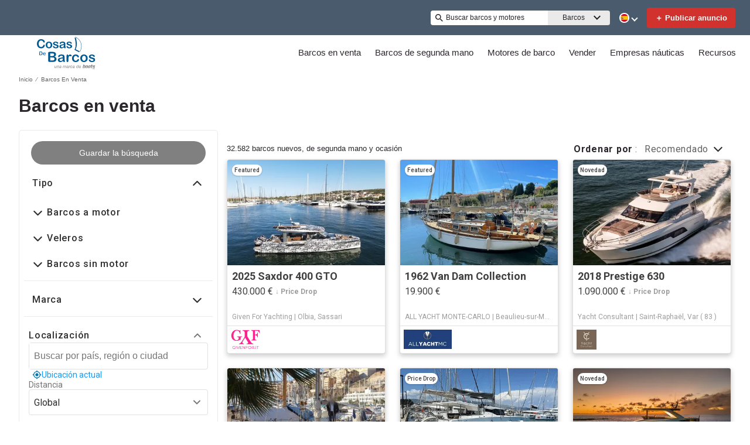

--- FILE ---
content_type: text/css
request_url: https://www.cosasdebarcos.com/assets/css/portal.css
body_size: 1906
content:
/* Portal Specific overrides */
:root {
  /* Brand Colours */
  --wl-brand-color-one: #495B6D;
  --wl-brand-color-two: #D2322D;
  --wl-brand-color-three: #232A39;

  /* Backgrounds */
  --wl-background-color-default: var(--wl-brand-color-one);
  --wl-content-background-color-default: #FFF;
  --wl-background-color-one: var(--wl-brand-color-two);
  --wl-background-color-two: #D63924;
  --wl-background-color-three: var(--wl-brand-color-one);
  --wl-background-color-four: var(--wl-brand-color-one);
  --wl-background-color-five: #003580;
  --wl-background-color-six: var(--wl-brand-color-one);
  --wl-background-color-seven: var(--wl-brand-color-two);;
  --wl-background-color-eight: #D63924;
  --wl-background-color-nine: #000000;
  --wl-background-color-eleven: #E3F5FF;
  --wl-background-color-twelve: #BDC3C7;
  --wl-background-color-thirteen: #EAEAEA;
  --wl-background-color-fourteen: #F9FBFD;
  --wl-background-color-fifteen: #5DA773;
  --wl-background-color-sixteen: rgba(255, 255, 255, 0.8);
  --wl-background-color-seventeen: var(--wl-brand-color-two);
  --wl-background-color-eighteen: var(--wl-brand-color-three);
  --wl-background-color-nineteen: #404040;

  /* Texts */
  --wl-text-color-default: #2C272D;
  --wl-text-color-link: #2594D2;
  --wl-text-color-one: #2C272D;
  --wl-text-color-two: #2C272D;
  --wl-text-color-three: #5CB85C;
  --wl-text-color-four: #FFFFFF;
  --wl-text-color-five: #626262;
  --wl-text-color-six: #676767;
  --wl-text-color-seven: #2C272D;
  --wl-text-color-eight: #2594D2;
  --wl-text-color-nine: #D63924;
  --wl-text-color-ten: #FFFFFF;
  --wl-text-color-eleven: #3CACFF;
  --wl-text-color-twelve: var(--wl-brand-color-one);
  --wl-text-color-thirteen: #2C272D;
  --wl-text-color-fourteen: #FFFFFF;
  --wl-text-color-seventeen: #2C272D;
  --wl-text-color-eighteen: #404040;

  /* Borders */
  --wl-border-color-default: #EAEAEA;
  --wl-border-color-one: #900E2C;
  --wl-border-color-two: #D63924;
  --wl-border-color-three: #FFFFFF;
  --wl-border-color-four: #BFC4C8;
  --wl-border-color-five: #900E2C;
  --wl-border-color-six: #D63924;
  --wl-border-color-seven: #DEE2E3;
  --wl-border-color-eight: #900E2C;
  --wl-border-color-nine: #119BF5;
  --wl-border-color-ten: var(--wl-brand-color-one);
  --wl-border-color-eleven: #404040;

  /* Shadows */
  --wl-box-shadow-two: rgb(44 39 45 / 75%);

  /* Header */
  --wl-header-background-color: var(--wl-brand-color-three);
  --wl-header-button-background-color: var(--wl-brand-color-three);
  --wl-header-text-color: var(--wl-brand-color-one);
  --wl-header-hover-background-color: #F4F4F4;

  /* Footer */
  --wl-footer-background-color: #FFFFFF;
  --wl-footer-text-color: #2C272D;
  --wl-footer-link-color: #2C272D;

  /* Price color */
  --wl-price-text-color: var(--wl-text-color-eight);

  /* Service */
  --wl-service-text-color: var(--wl-text-color-six);

  /* Pagination */
  --wl-pagination-text-color: #666666;

  /* Input boxes */
  --wl-input-box-border-color: var(--wl-border-color-four);

  /* Content */
  --wl-content-currency-symbol: "€";
}

button.navbar-toggle:after {
  background-image: url(/assets/images/burger.svg);
}

/* HOMEPAGE */

/* Header */
.page-header, .page-header-container {
  --header-mobile-bg-color: var(--wl-content-background-color-default);
  --new-header-mobile-links-bg-color: var(--wl-background-color-thirteen);
  --new-header-mobile-links-text-color: var(--wl-text-color-default);
}
/* ANA-1755 */
header.main .logo {
  height: 55px;
  padding-top: 5px;
}
header.main .logo-mobile, header.main .logo-nav {
  height: 47px;
  padding-top: 10px;
}

.keyword-search .option-item-button {
  background-color: var(--wl-content-background-color-default);
}

/* Main nav */
@media screen and (min-width: 970px){
  #main-nav>ul>li:hover {
    background: none;
  }
}

/* Quicksearch */
@media screen and (min-width: 970px) {
  .quick-search-container{
    background-color: var(--wl-content-background-color-default);
  }
}

.quick-search {
  background-color: var(--wl-content-background-color-default);
}

.quick-search-container > h1 {
  color: var(--wl-text-color-eighteen);
  text-shadow: none;
  line-height: normal;
}

.bottom-row label, .top-row .quick-search-category-selectors-label {
  color: inherit;
}

.quick-search input[type='radio'] {
  accent-color: var(--wl-content-background-color-default);
}

.quick-search .dropdown-input-container {
  background-color: var(--wl-content-background-color-default);
}

.quick-search .option-item-button {
  background-color: var(--wl-content-background-color-default);
}

.quick-search .option-set-open {
  background-color: var(--wl-content-background-color-default);
}

.quick-search .option-set-scroll-area {
  background-color: var(--wl-content-background-color-default);
}

.quick-search .input-field-input-container {
  background-color: var(--wl-content-background-color-default);
}

.quick-search .input-field-container .input-field-label {
  color: var(--wl-text-color-eighteen);
}

.quick-search .dropdown-container .dropdown-label {
  color: var(--wl-text-color-eighteen);
}

.qs-filters .quick-search-container .quick-search .quick-search-category-selectors-container label {
  color: var(--wl-text-color-eighteen);
}

.qs-filters .quick-search-container .quick-search .top-row label {
    padding-top: 4px;
    padding-bottom: 4px;
}

.qs-filters .quick-search-container .quick-search .top-row .qs-checked {
    color: var(--wl-text-color-eighteen);
    padding-top: 4px;
    padding-bottom: 4px;
    font-weight: 700;
    border-bottom: 2px solid var(--wl-border-color-eleven);
}

/* Change bg color of QuickSearch section */
.content > .qs-content-body {
  background-color: var(--wl-background-color-thirteen);
}

/* Undo bg color change for other sections */
.content > .main-content-body ~ .main-content-body {
  background-color: var(--wl-content-background-color-default);
}

.quick-search-container {
  background-color: var(--wl-background-color-thirteen);
}

/* FSBO Ad */
.main-fsbo-ad {
  background-color: var(--wl-background-color-eighteen);
}

.main-fsbo-ad .left .title, .main-fsbo-ad .left .fsbo-text {
  color: var(--wl-text-color-four);
}

.home-article .article-category {
  color: var(--wl-brand-color-two);
}

/* SEARCHPAGE */
/* Facets side bar */
.pill-box .pill-box-clear {
  background-color: #626262;
}

.pill-box .pill-box-item, .pill-box .pill-box-delete {
  background-color: var(--wl-background-color-thirteen);
  color: var(--wl-text-color-default);
  stroke: #2C272D;
}

.tool-set .search-filter .filled-block {
  background-color: #2C272D;
}

.tool-set input[type='checkbox'] {
  accent-color: #428BCA;
}

/* Search results */
.listing-result.listing-result-card .location {
  color: var(--wl-text-color-twelve);
}

.results-header .results-count {
  color: #2C272D;
}

.search-tools.sort .tool-set ul.opts li label:hover,
.search-tools.sort .tool-set ul.opts li .custom-option:hover,
.search-tools.sort .tool-set ul.opts li .custom-option.selected {
  color: var(--wl-text-color-four);
  background-color: var(--wl-brand-color-one);
}

.search-tools.sort .tool-set .header h2 span {
  color: #2C272D;
}

.dealer-boats ul li .information .location {
  color: var(--wl-text-color-twelve);
}

/* BRANDED SEARCHPAGE */
.party-search-header:before {
  background: #2C272D;
  opacity: .75;
}

.party-search-form .title {
  color: var(--wl-text-color-four);
}

/* DEALER SEARCH */
.party-search-criteria .dropdown-input-container,
.party-search-criteria .option-item-button {
  background-color: var(--wl-content-background-color-default);
}

.party-search-criteria .option-item-button:hover,
.party-search-criteria .option-item-button.option-item-button-select {
  background-color: var(--wl-brand-color-one);
}

.party-container address,
.party-container .party-website a,
.party-container .tel-block a {
  color: var(--wl-text-color-default);
}

.party-container .party-call-button {
  background-color: #2594D2;
  color: var(--wl-text-color-four);
}

.party-container .party-lead {
  color: var(--wl-text-color-four);
}

/* BOAT DETAILS */
.details-contact, .contact-form.contact-form-details {
  background-color: #EAEAEA;
}
.next-previous-button {
  color: var(--wl-text-color-default);
}
.next-previous-button:hover {
  color: var(--wl-text-color-four);
}

.dealer-boats ul li .information .price {
  color: var(--wl-price-text-color);
}

.validated-input.details input, .validated-input.details textarea {
  color: var(--wl-text-color-twelve);
}

/* Homepage redesign */
div.social-wrapper {
  background-color: var(--wl-background-color-eighteen);
}

.qs-block .qs-filters .quick-search-container .quick-search .input-autocomplete-container {
  --wl-brand-color-three: #FFFFFF;
}

.qs-block .qs-filters .quick-search-container .quick-search .input-autocomplete-container {
  color: var(--wl-text-color-two);
}

/* Dropdown items */
.option-item-button:not(.title):focus,
.option-item-button:not(.title):hover,
.option-item-button:not(.title).option-item-button-select {
  color: var(--wl-text-color-four);
  background-color: var(--wl-brand-color-one);
}

@media screen and (max-width: 767px) {
  .qs-block {
    background-color: var(--wl-background-color-thirteen);
  }
}


--- FILE ---
content_type: application/javascript; charset=UTF-8
request_url: https://www.cosasdebarcos.com/cdn-cgi/challenge-platform/h/b/scripts/jsd/d251aa49a8a3/main.js?
body_size: 8818
content:
window._cf_chl_opt={AKGCx8:'b'};~function(t6,KS,KL,KM,Kk,Kd,KW,KZ,t0,t2){t6=n,function(N,J,tS,t5,K,Q){for(tS={N:325,J:303,K:350,Q:499,P:528,m:520,b:328,B:347,v:349,y:351,f:456,H:423},t5=n,K=N();!![];)try{if(Q=-parseInt(t5(tS.N))/1*(parseInt(t5(tS.J))/2)+-parseInt(t5(tS.K))/3+parseInt(t5(tS.Q))/4*(parseInt(t5(tS.P))/5)+parseInt(t5(tS.m))/6*(-parseInt(t5(tS.b))/7)+-parseInt(t5(tS.B))/8*(parseInt(t5(tS.v))/9)+parseInt(t5(tS.y))/10*(parseInt(t5(tS.f))/11)+parseInt(t5(tS.H))/12,J===Q)break;else K.push(K.shift())}catch(P){K.push(K.shift())}}(o,394687),KS=this||self,KL=KS[t6(391)],KM={},KM[t6(407)]='o',KM[t6(297)]='s',KM[t6(439)]='u',KM[t6(408)]='z',KM[t6(293)]='n',KM[t6(451)]='I',KM[t6(486)]='b',Kk=KM,KS[t6(273)]=function(N,J,K,Q,Q7,Q6,Q5,tJ,P,y,H,A,g,V,C){if(Q7={N:413,J:400,K:389,Q:413,P:400,m:474,b:374,B:524,v:474,y:453,f:433,H:277,A:516,g:470,V:367,C:506,i:337,G:319},Q6={N:298,J:277,K:405,Q:283},Q5={N:363,J:488,K:415,Q:501},tJ=t6,P={'ZcAMR':function(i,G){return G===i},'ibhsQ':function(i,G,x,X){return i(G,x,X)},'fPIzG':function(i,G){return i===G},'poSRy':function(i,G,x){return i(G,x)},'DdcDp':function(i,G){return i+G}},null===J||void 0===J)return Q;for(y=KR(J),N[tJ(Q7.N)][tJ(Q7.J)]&&(y=y[tJ(Q7.K)](N[tJ(Q7.Q)][tJ(Q7.P)](J))),y=N[tJ(Q7.m)][tJ(Q7.b)]&&N[tJ(Q7.B)]?N[tJ(Q7.v)][tJ(Q7.b)](new N[(tJ(Q7.B))](y)):function(i,tK,G){for(tK=tJ,i[tK(Q6.N)](),G=0;G<i[tK(Q6.J)];P[tK(Q6.K)](i[G],i[G+1])?i[tK(Q6.Q)](G+1,1):G+=1);return i}(y),H='nAsAaAb'.split('A'),H=H[tJ(Q7.y)][tJ(Q7.f)](H),A=0;A<y[tJ(Q7.H)];g=y[A],V=P[tJ(Q7.A)](Kj,N,J,g),H(V)?(C='s'===V&&!N[tJ(Q7.g)](J[g]),P[tJ(Q7.V)](tJ(Q7.C),K+g)?P[tJ(Q7.i)](B,K+g,V):C||B(K+g,J[g])):B(P[tJ(Q7.G)](K,g),V),A++);return Q;function B(i,G,tN){tN=n,Object[tN(Q5.N)][tN(Q5.J)][tN(Q5.K)](Q,G)||(Q[G]=[]),Q[G][tN(Q5.Q)](i)}},Kd=t6(457)[t6(422)](';'),KW=Kd[t6(453)][t6(433)](Kd),KS[t6(452)]=function(N,J,QN,tt,K,Q,P,m,B){for(QN={N:493,J:491,K:277,Q:491,P:277,m:369,b:404,B:381,v:501,y:445},tt=t6,K={'MqxSC':function(v,H){return v<H},'otCMR':function(v,H){return H===v},'MKgQN':function(v,y){return v(y)}},Q=Object[tt(QN.N)](J),P=0;K[tt(QN.J)](P,Q[tt(QN.K)]);P++)if(m=Q[P],m==='f'&&(m='N'),N[m]){for(B=0;K[tt(QN.Q)](B,J[Q[P]][tt(QN.P)]);K[tt(QN.m)](-1,N[m][tt(QN.b)](J[Q[P]][B]))&&(K[tt(QN.B)](KW,J[Q[P]][B])||N[m][tt(QN.v)]('o.'+J[Q[P]][B])),B++);}else N[m]=J[Q[P]][tt(QN.y)](function(v){return'o.'+v})},KZ=null,t0=KT(),t2=function(PH,Pf,Py,Pv,PB,Pq,tw,J,K,Q,P){return PH={N:427,J:511,K:352,Q:484},Pf={N:383,J:306,K:276,Q:426,P:318,m:422,b:425,B:331,v:309,y:426,f:518,H:469,A:309,g:301,V:518,C:387,i:501,G:436,x:426,X:357,U:301,Y:331,F:502,h:333,s:359,O:377,S:395,L:501,M:395},Py={N:277},Pv={N:455},PB={N:357,J:277,K:395,Q:363,P:488,m:415,b:363,B:363,v:449,y:504,f:336,H:455,A:477,g:501,V:331,C:276,i:354,G:501,x:392,X:340,U:329,Y:501,F:455,h:392,s:502,O:426,S:320,L:330,M:522,k:392,E:501,j:442,R:415,d:401,W:501,Z:436,a:341,I:296,c:501,l:276,D:344,z:510,e:464,T:473,o0:501,o1:477,o2:377},Pq={N:357},tw=t6,J={'NRKzs':function(m,b){return m==b},'dPoef':function(m,b){return m!==b},'TLZDP':tw(PH.N),'vgBQN':tw(PH.J),'pjzJL':function(m,b){return m-b},'LOHAC':function(m,b){return m(b)},'cLUxC':function(m,b){return m>b},'eXaSa':function(m,b){return m-b},'kbaYg':function(m,b){return m<<b},'QowEi':function(m,b){return b==m},'xVEqy':function(m,b){return m-b},'rzKnQ':function(m,b){return m==b},'hGrKI':function(m,b){return m<b},'jhItW':function(m,b){return m|b},'eHSWT':function(m,b){return m(b)},'ICLCA':function(m,b){return m<b},'pjUAy':function(m,b){return m>b},'eIAGb':function(m,b){return b==m},'ryLQs':function(m,b){return m<<b},'OLEkt':function(m,b){return b==m},'pGrBV':function(m,b){return b|m},'lVWeQ':function(m,b){return m<<b},'uMhrj':function(m,b){return m<b},'YPQUI':function(m,b){return b==m},'AzXyL':function(m,b){return m&b},'qqAgf':function(m,b){return m(b)},'riiRl':function(m,b){return m<b},'YUsok':function(m,b){return b==m},'faNqk':function(m,b){return m<b},'huirb':function(m,b){return m(b)},'TNzeH':function(m,b){return b*m}},K=String[tw(PH.K)],Q={'h':function(m,Pb,ti){return Pb={N:476,J:395},ti=tw,J[ti(Pq.N)](null,m)?'':Q.g(m,6,function(b,tG){return tG=ti,tG(Pb.N)[tG(Pb.J)](b)})},'g':function(B,y,H,tx,A,V,C,i,G,x,X,U,Y,F,s,O,S,L){if(tx=tw,J[tx(PB.N)](null,B))return'';for(V={},C={},i='',G=2,x=3,X=2,U=[],Y=0,F=0,s=0;s<B[tx(PB.J)];s+=1)if(O=B[tx(PB.K)](s),Object[tx(PB.Q)][tx(PB.P)][tx(PB.m)](V,O)||(V[O]=x++,C[O]=!0),S=i+O,Object[tx(PB.b)][tx(PB.P)][tx(PB.m)](V,S))i=S;else{if(Object[tx(PB.B)][tx(PB.P)][tx(PB.m)](C,i)){if(J[tx(PB.v)](J[tx(PB.y)],J[tx(PB.f)])){if(256>i[tx(PB.H)](0)){for(A=0;A<X;Y<<=1,F==J[tx(PB.A)](y,1)?(F=0,U[tx(PB.g)](J[tx(PB.V)](H,Y)),Y=0):F++,A++);for(L=i[tx(PB.H)](0),A=0;J[tx(PB.C)](8,A);Y=L&1|Y<<1,F==J[tx(PB.i)](y,1)?(F=0,U[tx(PB.G)](H(Y)),Y=0):F++,L>>=1,A++);}else{for(L=1,A=0;A<X;Y=J[tx(PB.x)](Y,1)|L,J[tx(PB.X)](F,J[tx(PB.U)](y,1))?(F=0,U[tx(PB.Y)](H(Y)),Y=0):F++,L=0,A++);for(L=i[tx(PB.F)](0),A=0;16>A;Y=J[tx(PB.h)](Y,1)|L&1,J[tx(PB.s)](F,y-1)?(F=0,U[tx(PB.Y)](H(Y)),Y=0):F++,L>>=1,A++);}G--,0==G&&(G=Math[tx(PB.O)](2,X),X++),delete C[i]}else return Q&&P[tx(PB.S)]?O[tx(PB.S)]():''}else for(L=V[i],A=0;J[tx(PB.L)](A,X);Y=J[tx(PB.M)](J[tx(PB.k)](Y,1),1.12&L),y-1==F?(F=0,U[tx(PB.E)](H(Y)),Y=0):F++,L>>=1,A++);i=(G--,0==G&&(G=Math[tx(PB.O)](2,X),X++),V[S]=x++,J[tx(PB.j)](String,O))}if(''!==i){if(Object[tx(PB.b)][tx(PB.P)][tx(PB.R)](C,i)){if(256>i[tx(PB.F)](0)){for(A=0;J[tx(PB.d)](A,X);Y<<=1,F==y-1?(F=0,U[tx(PB.W)](J[tx(PB.V)](H,Y)),Y=0):F++,A++);for(L=i[tx(PB.H)](0),A=0;J[tx(PB.Z)](8,A);Y=Y<<1.8|L&1,J[tx(PB.a)](F,y-1)?(F=0,U[tx(PB.E)](H(Y)),Y=0):F++,L>>=1,A++);}else{for(L=1,A=0;A<X;Y=J[tx(PB.I)](Y,1)|L,y-1==F?(F=0,U[tx(PB.c)](H(Y)),Y=0):F++,L=0,A++);for(L=i[tx(PB.F)](0),A=0;J[tx(PB.l)](16,A);Y=J[tx(PB.M)](Y<<1,L&1),F==y-1?(F=0,U[tx(PB.g)](H(Y)),Y=0):F++,L>>=1,A++);}G--,J[tx(PB.D)](0,G)&&(G=Math[tx(PB.O)](2,X),X++),delete C[i]}else for(L=V[i],A=0;A<X;Y=J[tx(PB.z)](J[tx(PB.e)](Y,1),1&L),J[tx(PB.X)](F,y-1)?(F=0,U[tx(PB.E)](H(Y)),Y=0):F++,L>>=1,A++);G--,0==G&&X++}for(L=2,A=0;J[tx(PB.T)](A,X);Y=J[tx(PB.e)](Y,1)|L&1,F==J[tx(PB.A)](y,1)?(F=0,U[tx(PB.o0)](J[tx(PB.j)](H,Y)),Y=0):F++,L>>=1,A++);for(;;)if(Y<<=1,F==J[tx(PB.o1)](y,1)){U[tx(PB.Y)](H(Y));break}else F++;return U[tx(PB.o2)]('')},'j':function(m,tX){return tX=tw,null==m?'':''==m?null:Q.i(m[tX(Py.N)],32768,function(b,tU){return tU=tX,m[tU(Pv.N)](b)})},'i':function(B,y,H,tY,A,V,C,i,G,x,X,U,Y,F,s,O,E,S,L,M){if(tY=tw,tY(Pf.N)!==tY(Pf.J)){for(A=[],V=4,C=4,i=3,G=[],U=H(0),Y=y,F=1,x=0;J[tY(Pf.K)](3,x);A[x]=x,x+=1);for(s=0,O=Math[tY(Pf.Q)](2,2),X=1;O!=X;)for(S=tY(Pf.P)[tY(Pf.m)]('|'),L=0;!![];){switch(S[L++]){case'0':J[tY(Pf.b)](0,Y)&&(Y=y,U=J[tY(Pf.B)](H,F++));continue;case'1':M=J[tY(Pf.v)](U,Y);continue;case'2':Y>>=1;continue;case'3':X<<=1;continue;case'4':s|=X*(0<M?1:0);continue}break}switch(s){case 0:for(s=0,O=Math[tY(Pf.y)](2,8),X=1;X!=O;M=J[tY(Pf.v)](U,Y),Y>>=1,Y==0&&(Y=y,U=J[tY(Pf.f)](H,F++)),s|=(J[tY(Pf.H)](0,M)?1:0)*X,X<<=1);E=K(s);break;case 1:for(s=0,O=Math[tY(Pf.Q)](2,16),X=1;O!=X;M=J[tY(Pf.A)](U,Y),Y>>=1,J[tY(Pf.g)](0,Y)&&(Y=y,U=J[tY(Pf.V)](H,F++)),s|=(J[tY(Pf.C)](0,M)?1:0)*X,X<<=1);E=K(s);break;case 2:return''}for(x=A[3]=E,G[tY(Pf.i)](E);;){if(J[tY(Pf.G)](F,B))return'';for(s=0,O=Math[tY(Pf.x)](2,i),X=1;X!=O;M=J[tY(Pf.A)](U,Y),Y>>=1,J[tY(Pf.X)](0,Y)&&(Y=y,U=H(F++)),s|=(0<M?1:0)*X,X<<=1);switch(E=s){case 0:for(s=0,O=Math[tY(Pf.Q)](2,8),X=1;O!=X;M=Y&U,Y>>=1,J[tY(Pf.U)](0,Y)&&(Y=y,U=H(F++)),s|=(0<M?1:0)*X,X<<=1);A[C++]=J[tY(Pf.Y)](K,s),E=C-1,V--;break;case 1:for(s=0,O=Math[tY(Pf.x)](2,16),X=1;O!=X;M=U&Y,Y>>=1,J[tY(Pf.F)](0,Y)&&(Y=y,U=J[tY(Pf.h)](H,F++)),s|=J[tY(Pf.s)](0<M?1:0,X),X<<=1);A[C++]=K(s),E=C-1,V--;break;case 2:return G[tY(Pf.O)]('')}if(V==0&&(V=Math[tY(Pf.Q)](2,i),i++),A[E])E=A[E];else if(C===E)E=x+x[tY(Pf.S)](0);else return null;G[tY(Pf.L)](E),A[C++]=x+E[tY(Pf.M)](0),V--,x=E,0==V&&(V=Math[tY(Pf.x)](2,i),i++)}}else J()}},P={},P[tw(PH.Q)]=Q.h,P}(),t3();function KR(J,tT,tn,K,Q,P){for(tT={N:480,J:389,K:493,Q:290},tn=t6,K={},K[tn(tT.N)]=function(m,B){return m!==B},Q=K,P=[];Q[tn(tT.N)](null,J);P=P[tn(tT.J)](Object[tn(tT.K)](J)),J=Object[tn(tT.Q)](J));return P}function Ka(Qy,tu,J,K,Q,P){return Qy={N:515,J:293,K:371,Q:431,P:371},tu=t6,J={},J[tu(Qy.N)]=tu(Qy.J),J[tu(Qy.K)]=function(m,b){return m<b},K=J,Q=KS[tu(Qy.Q)],!Q?null:(P=Q.i,typeof P!==K[tu(Qy.N)]||K[tu(Qy.P)](P,30))?null:P}function Kp(QK,tQ,K,Q,P,m,b,B,v,y){K=(QK={N:360,J:479,K:458,Q:422,P:483,m:472,b:507,B:461,v:313,y:386,f:494,H:463,A:304,g:508,V:507,C:440,i:490,G:441,x:274,X:417},tQ=t6,{'QdDbK':tQ(QK.N),'WPZyj':tQ(QK.J),'LDCxx':function(f,H,A,g,V){return f(H,A,g,V)}});try{for(Q=K[tQ(QK.K)][tQ(QK.Q)]('|'),P=0;!![];){switch(Q[P++]){case'0':m=KL[tQ(QK.P)](K[tQ(QK.m)]);continue;case'1':KL[tQ(QK.b)][tQ(QK.B)](m);continue;case'2':m[tQ(QK.v)]=tQ(QK.y);continue;case'3':b=m[tQ(QK.f)];continue;case'4':B=pRIb1(b,b,'',B);continue;case'5':B={};continue;case'6':B=K[tQ(QK.H)](pRIb1,b,b[tQ(QK.A)]||b[tQ(QK.g)],'n.',B);continue;case'7':KL[tQ(QK.V)][tQ(QK.C)](m);continue;case'8':B=pRIb1(b,m[tQ(QK.i)],'d.',B);continue;case'9':return v={},v.r=B,v.e=null,v;case'10':m[tQ(QK.G)]='-1';continue}break}}catch(f){if(tQ(QK.x)!==tQ(QK.X))return y={},y.r={},y.e=f,y;else Q=P[m]}}function Kr(N,QB,Qq,tP,J,K){QB={N:460,J:424,K:471,Q:281,P:278},Qq={N:517,J:517,K:288,Q:519,P:418,m:521,b:454,B:346,v:519,y:370,f:312},tP=t6,J={'nUEPe':function(Q,P){return Q>=P},'gYecO':function(Q,P){return Q(P)},'KgdMr':tP(QB.N),'hAmaW':function(Q,P){return Q+P},'zJHfj':function(Q){return Q()},'TecRo':function(Q){return Q()},'KzWNT':function(Q,P,m){return Q(P,m)},'nOYwg':tP(QB.J)},K=J[tP(QB.K)](Kp),Ke(K.r,function(Q,tm){tm=tP,tm(Qq.N)!==tm(Qq.J)?J[tm(Qq.K)](m[tm(Qq.Q)],200)&&b[tm(Qq.Q)]<300?J[tm(Qq.P)](f,J[tm(Qq.m)]):H(J[tm(Qq.b)](tm(Qq.B),A[tm(Qq.v)])):(typeof N===tm(Qq.y)&&N(Q),J[tm(Qq.f)](Kc))}),K.e&&J[tP(QB.Q)](t1,J[tP(QB.P)],K.e)}function KD(QG,tB,N,J){return QG={N:431,J:362,K:492},tB=t6,N={'sdFWO':function(K,Q){return K(Q)}},J=KS[tB(QG.N)],Math[tB(QG.J)](+N[tB(QG.K)](atob,J.t))}function Kj(N,J,K,tz,tl,tc,t8,Q,P,y,g,m){Q=(tz={N:380,J:385,K:513,Q:412,P:364,m:523,b:370,B:295,v:382,y:323,f:376,H:410,A:501,g:455,V:321,C:324,i:314,G:327,x:501,X:485,U:434,Y:375,F:396,h:327,s:407,O:361,S:365,L:399,M:512,k:384,E:438,j:435,R:474,d:444,W:474,Z:370},tl={N:322},tc={N:443},t8=t6,{'DenGe':function(B,H){return B<H},'VVBfI':function(B,H){return H==B},'jUoFi':function(B,H){return B-H},'YZbPy':function(B,H){return B>H},'OJJdt':function(B,H){return B|H},'SgezY':function(B,H){return B<<H},'WxFJL':function(B,H){return H==B},'DkumG':function(B,y){return B(y)},'MeToG':function(B,y,H){return B(y,H)},'UwgIY':t8(tz.N),'IZvmu':t8(tz.J),'zHIVx':function(B,H){return H!==B},'JFpqI':t8(tz.K),'NZwvP':t8(tz.Q),'bUQmQ':t8(tz.P),'gVcGS':t8(tz.m),'ILjFc':t8(tz.b),'MRrTr':function(B,H){return B===H}});try{if(Q[t8(tz.B)]===Q[t8(tz.v)]){for(L=0;Q[t8(tz.y)](M,k);j<<=1,Q[t8(tz.f)](R,Q[t8(tz.H)](y,1))?(W=0,Z[t8(tz.A)](J(I)),K=0):l++,E++);for(y=D[t8(tz.g)](0),z=0;Q[t8(tz.V)](8,e);o0=Q[t8(tz.C)](Q[t8(tz.i)](o1,1),y&1),Q[t8(tz.G)](o2,o3-1)?(o4=0,o5[t8(tz.x)](Q[t8(tz.X)](o6,o7)),o8=0):o9++,y>>=1,T++);}else P=J[K]}catch(y){return Q[t8(tz.U)](Q[t8(tz.Y)],Q[t8(tz.F)])?'i':void 0}if(P==null)return void 0===P?'u':'x';if(Q[t8(tz.h)](t8(tz.s),typeof P))try{if(Q[t8(tz.O)]===Q[t8(tz.S)]){if(g={'gQiVb':function(V,C,i,t9){return t9=t8,Q[t9(tc.N)](V,C,i)}},!N){if(A=!![],!g())return;V(function(U,to){to=t8,g[to(tl.N)](G,x,U)})}}else if(Q[t8(tz.h)](Q[t8(tz.L)],typeof P[t8(tz.M)]))return Q[t8(tz.k)](t8(tz.E),t8(tz.j))?null:(P[t8(tz.M)](function(){}),'p')}catch(V){}return N[t8(tz.R)][t8(tz.d)](P)?'a':Q[t8(tz.k)](P,N[t8(tz.W)])?'D':P===!0?'T':P===!1?'F':(m=typeof P,t8(tz.Z)==m?KE(N,P)?'N':'f':Kk[m]||'?')}function KE(J,K,tM,t7,Q,P){return tM={N:348,J:496,K:348,Q:363,P:503,m:415,b:404,B:316},t7=t6,Q={},Q[t7(tM.N)]=function(m,B){return m<B},P=Q,K instanceof J[t7(tM.J)]&&P[t7(tM.K)](0,J[t7(tM.J)][t7(tM.Q)][t7(tM.P)][t7(tM.m)](K)[t7(tM.b)](t7(tM.B)))}function Kz(QY,tv,N,J,K,Q,m,b,B,v){if(QY={N:403,J:275,K:362,Q:398,P:388,m:299,b:527,B:422,v:431,y:317,f:293},tv=t6,N={'DJbEV':function(P,m){return m!==P},'jzJmv':function(P){return P()},'UrnRu':function(P,m){return P-m},'lDEyk':tv(QY.N)},J=3600,K=N[tv(QY.J)](KD),Q=Math[tv(QY.K)](Date[tv(QY.Q)]()/1e3),N[tv(QY.P)](Q,K)>J){if(tv(QY.N)!==N[tv(QY.m)]){for(m=tv(QY.b)[tv(QY.B)]('|'),b=0;!![];){switch(m[b++]){case'0':if(!v)return null;continue;case'1':B=v.i;continue;case'2':v=J[tv(QY.v)];continue;case'3':return B;case'4':if(N[tv(QY.y)](typeof B,tv(QY.f))||B<30)return null;continue}break}}else return![]}return!![]}function o(PY){return PY='ZcAMR,parent,object,symbol,HsbBb,jUoFi,log,AzFrz,Object,error,call,/jsd/oneshot/d251aa49a8a3/0.8644157162670174:1769973851:qzCl39pWasbp3-XwET4C9IOHmkcgsLQuCsR7cVF85L0/,aWLsB,gYecO,XMLHttpRequest,/invisible/jsd,POST,split,9013596WFkLHK,error on cf_chl_props,YPQUI,pow,AvgPv,location,wFlWG,_cf_chl_opt,__CF$cv$params,UpCqm,bind,zHIVx,FEBHB,pjUAy,yzXPR,Xshgl,undefined,removeChild,tabIndex,eHSWT,MeToG,isArray,map,jsd,KrPSt,hCiBW,dPoef,hRsdH,bigint,rxvNi8,includes,hAmaW,charCodeAt,1672JTzoEe,_cf_chl_opt;JJgc4;PJAn2;kJOnV9;IWJi4;OHeaY1;DqMg0;FKmRv9;LpvFx1;cAdz2;PqBHf2;nFZCC5;ddwW5;pRIb1;rxvNi8;RrrrA2;erHi9,QdDbK,WKVlY,success,appendChild,/b/ov1/0.8644157162670174:1769973851:qzCl39pWasbp3-XwET4C9IOHmkcgsLQuCsR7cVF85L0/,LDCxx,lVWeQ,open,WxHGv,AdeF3,errorInfoObject,riiRl,isNaN,TecRo,WPZyj,uMhrj,Array,1|7|6|4|0|3|5|2,-Aq+wK8TPMSGUI7kJnOczu6DWZhb9$mQgEF40tNrixfvCY3alBo2edXsRy1Lp5HjV,pjzJL,readyState,iframe,LHNSo,VemjI,onload,createElement,ftAKXirMgj,DkumG,boolean,DKbaD,hasOwnProperty,loading,contentDocument,MqxSC,sdFWO,keys,contentWindow,GiXth,Function,event,href,22268MGGTQb,send,push,rzKnQ,toString,TLZDP,source,d.cookie,body,navigator,TYlZ6,pGrBV,uyViF,catch,qTclj,detail,tsxCs,ibhsQ,GlilR,qqAgf,status,6tXJUmo,KgdMr,jhItW,SQSvF,Set,SSTpq3,aUjz8,2|0|1|4|3,575VSlTGq,pRIb1,MANhn,jzJmv,cLUxC,length,nOYwg,YWDwT,DOMContentLoaded,KzWNT,PwQjr,splice,BZmSU,api,rXEFE,timeout,nUEPe,EqQQw,getPrototypeOf,chctx,stringify,number,LhclI,UwgIY,ryLQs,string,sort,lDEyk,Jjdbr,YUsok,onreadystatechange,668YEgtLT,clientInformation,AKGCx8,onvpI,mNCpc,iqXXs,AzXyL,random,/cdn-cgi/challenge-platform/h/,zJHfj,style,SgezY,fyhte,[native code],DJbEV,1|2|0|4|3,DdcDp,randomUUID,YZbPy,gQiVb,DenGe,OJJdt,321RfMGJZ,htBJC,WxFJL,2552627yhdkKQ,xVEqy,hGrKI,LOHAC,JBxy9,huirb,KqMqN,NeNWc,vgBQN,poSRy,0|6|2|4|3|1|5,cBOGR,QowEi,eIAGb,LRmiB4,cHNQy,OLEkt,cloudflare-invisible,http-code:,509952qdXJbe,QjjJR,72VtlVCa,607632EOoMFX,12350mARZrA,fromCharCode,xhr-error,eXaSa,UwPyE,CnwA5,NRKzs,hTDDS,TNzeH,0|2|10|1|3|5|4|6|8|7|9,bUQmQ,floor,prototype,KKgNl,gVcGS,mrImZ,fPIzG,onerror,otCMR,function,AzDxi,UjCFe,addEventListener,from,JFpqI,VVBfI,join,ontimeout,RZeUH,QaPhv,MKgQN,IZvmu,tcEVt,MRrTr,vEgPC,display: none,faNqk,UrnRu,concat,postMessage,document,kbaYg,pkLOA2,sid,charAt,NZwvP,dwQTW,now,ILjFc,getOwnPropertyNames,ICLCA,xpwBH,oPmiL,indexOf'.split(','),o=function(){return PY},o()}function n(N,J,K,t){return N=N-273,K=o(),t=K[N],t}function KI(){return Ka()!==null}function KT(Qj,tV){return Qj={N:320,J:320},tV=t6,crypto&&crypto[tV(Qj.N)]?crypto[tV(Qj.J)]():''}function t3(Px,PG,Pw,tF,N,J,K,Q,P,m,b){for(Px={N:338,J:422,K:478,Q:489,P:373,m:280,b:302,B:431},PG={N:355,J:282,K:478,Q:489,P:302,m:315},Pw={N:355},tF=t6,N=tF(Px.N)[tF(Px.J)]('|'),J=0;!![];){switch(N[J++]){case'0':K={'UwPyE':function(B){return B()},'PwQjr':function(B,v){return v!==B},'fyhte':function(B){return B()}};continue;case'1':Q=function(th){if(th=tF,!P){if(P=!![],!K[th(Pw.N)](Kz))return;Kr(function(B){t4(b,B)})}};continue;case'2':if(!b)return;continue;case'3':P=![];continue;case'4':if(!Kz())return;continue;case'5':KL[tF(Px.K)]!==tF(Px.Q)?Q():KS[tF(Px.P)]?KL[tF(Px.P)](tF(Px.m),Q):(m=KL[tF(Px.b)]||function(){},KL[tF(Px.b)]=function(ts){ts=tF,K[ts(PG.N)](m),K[ts(PG.J)](KL[ts(PG.K)],ts(PG.Q))&&(KL[ts(PG.P)]=m,K[ts(PG.m)](Q))});continue;case'6':b=KS[tF(Px.B)];continue}break}}function Kl(J,Qw,tq,K,Q){return Qw={N:402,J:310},tq=t6,K={},K[tq(Qw.N)]=function(P,m){return P<m},Q=K,Q[tq(Qw.N)](Math[tq(Qw.J)](),J)}function t4(K,Q,PU,tO,P,m,b){if(PU={N:346,J:345,K:414,Q:285,P:460,m:505,b:289,B:394,v:497,y:460,f:406,H:390,A:448,g:448,V:294,C:429,i:519,G:505,x:394,X:497,U:339,Y:514,F:406},tO=t6,P={'LhclI':function(B,v){return B(v)},'wFlWG':tO(PU.N),'EqQQw':tO(PU.J),'cBOGR':tO(PU.K)},!K[tO(PU.Q)])return;Q===tO(PU.P)?(m={},m[tO(PU.m)]=P[tO(PU.b)],m[tO(PU.B)]=K.r,m[tO(PU.v)]=tO(PU.y),KS[tO(PU.f)][tO(PU.H)](m,'*')):tO(PU.A)!==tO(PU.g)?P[tO(PU.V)](K,P[tO(PU.C)]+Q[tO(PU.i)]):(b={},b[tO(PU.G)]=P[tO(PU.b)],b[tO(PU.x)]=K.r,b[tO(PU.X)]=P[tO(PU.U)],b[tO(PU.Y)]=Q,KS[tO(PU.F)][tO(PU.H)](b,'*'))}function Kc(QV,tb,N,J){if(QV={N:432,J:334},tb=t6,N={'UpCqm':function(K){return K()},'KqMqN':function(K,Q){return Q*K}},J=N[tb(QV.N)](Ka),J===null)return;KZ=(KZ&&clearTimeout(KZ),setTimeout(function(){Kr()},N[tb(QV.J)](J,1e3)))}function t1(Q,P,QZ,tC,m,b,B,v,y,f,H,A,g,V,C){if(QZ={N:326,J:475,K:311,Q:279,P:467,m:509,b:466,B:307,v:307,y:335,f:422,H:287,A:431,g:468,V:291,C:505,i:446,G:500,x:484,X:378,U:465,Y:421,F:356,h:430,s:525,O:342,S:430,L:342,M:393,k:526,E:332,j:419,R:487,d:397,W:430,Z:305,a:462,I:420},tC=t6,m={'YWDwT':function(i,G){return i(G)},'WxHGv':function(i,G){return G!==i},'mNCpc':tC(QZ.N),'NeNWc':tC(QZ.J),'DKbaD':function(i,G){return i+G},'dwQTW':tC(QZ.K)},!m[tC(QZ.Q)](Kl,0))return![];B=(b={},b[tC(QZ.P)]=Q,b[tC(QZ.m)]=P,b);try{if(m[tC(QZ.b)](m[tC(QZ.B)],m[tC(QZ.v)]))Q(P,m);else for(v=m[tC(QZ.y)][tC(QZ.f)]('|'),y=0;!![];){switch(v[y++]){case'0':V[tC(QZ.H)]=2500;continue;case'1':f=KS[tC(QZ.A)];continue;case'2':H={},H[tC(QZ.g)]=B,H[tC(QZ.V)]=g,H[tC(QZ.C)]=tC(QZ.i),V[tC(QZ.G)](t2[tC(QZ.x)](H));continue;case'3':V[tC(QZ.X)]=function(){};continue;case'4':V[tC(QZ.U)](tC(QZ.Y),C);continue;case'5':g=(A={},A[tC(QZ.F)]=KS[tC(QZ.h)][tC(QZ.F)],A[tC(QZ.s)]=KS[tC(QZ.h)][tC(QZ.s)],A[tC(QZ.O)]=KS[tC(QZ.S)][tC(QZ.L)],A[tC(QZ.M)]=KS[tC(QZ.h)][tC(QZ.k)],A[tC(QZ.E)]=t0,A);continue;case'6':V=new KS[(tC(QZ.j))]();continue;case'7':C=m[tC(QZ.R)](m[tC(QZ.d)]+KS[tC(QZ.W)][tC(QZ.Z)],tC(QZ.a))+f.r+tC(QZ.I);continue}break}}catch(G){}}function Ke(N,J,QE,Qk,QM,QS,ty,K,Q,P,m){QE={N:460,J:358,K:409,Q:346,P:353,m:311,b:416,B:431,v:411,y:430,f:419,H:465,A:421,g:481,V:447,C:430,i:305,G:308,x:285,X:287,U:378,Y:482,F:368,h:428,s:428,O:498,S:498,L:285,M:500,k:484,E:292},Qk={N:284},QM={N:495,J:343,K:358,Q:450,P:459,m:519,b:519,B:300,v:366,y:437,f:372,H:460,A:286,g:519},QS={N:287},ty=t6,K={'RZeUH':function(b,B){return b(B)},'GiXth':ty(QE.N),'cHNQy':ty(QE.J),'Jjdbr':function(b,B){return b===B},'yzXPR':ty(QE.K),'UjCFe':function(b,B){return b(B)},'rXEFE':ty(QE.Q),'BZmSU':ty(QE.P),'VemjI':function(b,B){return b+B},'KrPSt':ty(QE.m),'iqXXs':ty(QE.b)},Q=KS[ty(QE.B)],console[ty(QE.v)](KS[ty(QE.y)]),P=new KS[(ty(QE.f))](),P[ty(QE.H)](ty(QE.A),K[ty(QE.g)](K[ty(QE.V)]+KS[ty(QE.C)][ty(QE.i)]+K[ty(QE.G)],Q.r)),Q[ty(QE.x)]&&(P[ty(QE.X)]=5e3,P[ty(QE.U)]=function(tf){tf=ty,J(tf(QS.N))}),P[ty(QE.Y)]=function(QL,tA,b,y){if(QL={N:379},tA=ty,b={'hRsdH':function(B,v,tH){return tH=n,K[tH(QL.N)](B,v)},'WKVlY':K[tA(QM.N)]},K[tA(QM.J)]!==tA(QM.K))b[tA(QM.Q)](J,b[tA(QM.P)]);else if(P[tA(QM.m)]>=200&&P[tA(QM.b)]<300){if(K[tA(QM.B)](tA(QM.v),K[tA(QM.y)]))return y={},y.r={},y.e=J,y;else K[tA(QM.f)](J,tA(QM.H))}else K[tA(QM.f)](J,K[tA(QM.A)]+P[tA(QM.g)])},P[ty(QE.F)]=function(tg){tg=ty,J(K[tg(Qk.N)])},m={'t':KD(),'lhr':KL[ty(QE.h)]&&KL[ty(QE.s)][ty(QE.O)]?KL[ty(QE.s)][ty(QE.S)]:'','api':Q[ty(QE.L)]?!![]:![],'c':KI(),'payload':N},P[ty(QE.M)](t2[ty(QE.k)](JSON[ty(QE.E)](m)))}}()